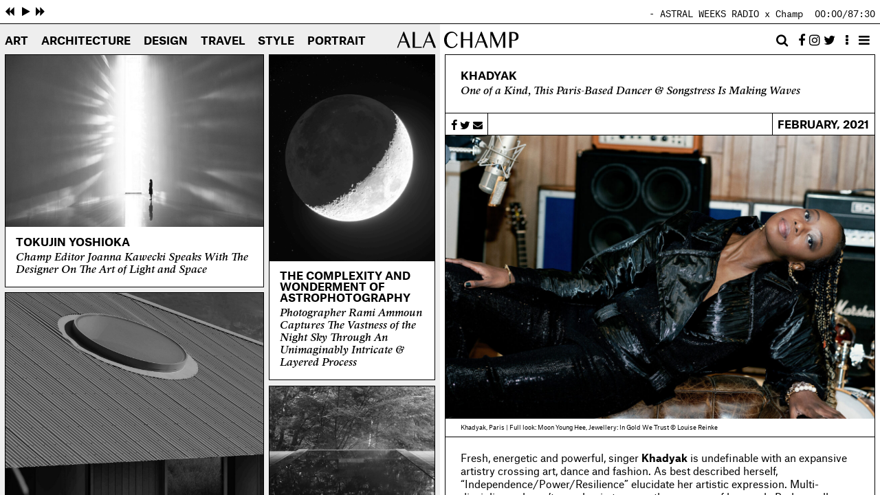

--- FILE ---
content_type: text/html; charset=UTF-8
request_url: https://champ-magazine.com/portrait-city-series/khadyak/
body_size: 13033
content:
<!doctype html>
<html lang="en-US">
  <head>
    <meta charset="UTF-8" />
    <title>   
              KHADYAK — Ala Champ
          </title>
    <meta name="description" content="Curiosity and investigations into creativity and cultural insight.">
    <link rel="icon" type="image/png" href="/wp-content/themes/champ-2/assets/dist/images/favicon.png">
    <meta http-equiv="Content-Type" content="text/html; charset=UTF-8" />
    <meta http-equiv="X-UA-Compatible" content="IE=edge">
    <meta name="viewport" content="width=device-width, initial-scale=1.0, maximum-scale=1.0, user-scalable=no">
    <meta property="og:image" content="https://champ-magazine.com/wp-content/uploads/2020/12/Khadyak-LR-N6-1280x0-c-default.jpg">
    <meta property="og:title" content="KHADYAK — Ala Champ">
    <meta property="og:description" content="One of a Kind, This Paris-Based Dancer & Songstress Is Making Waves">
    <meta property="og:url" content="https://champ-magazine.com/portrait-city-series/khadyak/">
    <meta property="og:site_name" content="Ala Champ">
    <meta property="og:type" content="article">
    <link rel="pingback" href="https://champ-magazine.com/xmlrpc.php" />
    <script src="https://use.fontawesome.com/4ab7defd4d.js"></script>
    <script>
      (function(i,s,o,g,r,a,m){i['GoogleAnalyticsObject']=r;i[r]=i[r]||function(){
        (i[r].q=i[r].q||[]).push(arguments)},i[r].l=1*new Date();a=s.createElement(o),
          m=s.getElementsByTagName(o)[0];a.async=1;a.src=g;m.parentNode.insertBefore(a,m)
        })(window,document,'script','https://www.google-analytics.com/analytics.js','ga');
      ga('create', 'UA-98825464-1', 'auto');
      ga('send', 'pageview');
    </script>
    <meta name='robots' content='max-image-preview:large' />
<link rel='dns-prefetch' href='//s.w.org' />
<link rel='stylesheet' id='main-style-min-css'  href='https://champ-magazine.com/wp-content/themes/champ-2/assets/dist/css/all.min.css?v=3' type='text/css' media='all' />
<link rel='stylesheet' id='wp-block-library-css'  href='https://champ-magazine.com/wp-includes/css/dist/block-library/style.min.css?ver=6.0.11' type='text/css' media='all' />
<style id='global-styles-inline-css' type='text/css'>
body{--wp--preset--color--black: #000000;--wp--preset--color--cyan-bluish-gray: #abb8c3;--wp--preset--color--white: #ffffff;--wp--preset--color--pale-pink: #f78da7;--wp--preset--color--vivid-red: #cf2e2e;--wp--preset--color--luminous-vivid-orange: #ff6900;--wp--preset--color--luminous-vivid-amber: #fcb900;--wp--preset--color--light-green-cyan: #7bdcb5;--wp--preset--color--vivid-green-cyan: #00d084;--wp--preset--color--pale-cyan-blue: #8ed1fc;--wp--preset--color--vivid-cyan-blue: #0693e3;--wp--preset--color--vivid-purple: #9b51e0;--wp--preset--gradient--vivid-cyan-blue-to-vivid-purple: linear-gradient(135deg,rgba(6,147,227,1) 0%,rgb(155,81,224) 100%);--wp--preset--gradient--light-green-cyan-to-vivid-green-cyan: linear-gradient(135deg,rgb(122,220,180) 0%,rgb(0,208,130) 100%);--wp--preset--gradient--luminous-vivid-amber-to-luminous-vivid-orange: linear-gradient(135deg,rgba(252,185,0,1) 0%,rgba(255,105,0,1) 100%);--wp--preset--gradient--luminous-vivid-orange-to-vivid-red: linear-gradient(135deg,rgba(255,105,0,1) 0%,rgb(207,46,46) 100%);--wp--preset--gradient--very-light-gray-to-cyan-bluish-gray: linear-gradient(135deg,rgb(238,238,238) 0%,rgb(169,184,195) 100%);--wp--preset--gradient--cool-to-warm-spectrum: linear-gradient(135deg,rgb(74,234,220) 0%,rgb(151,120,209) 20%,rgb(207,42,186) 40%,rgb(238,44,130) 60%,rgb(251,105,98) 80%,rgb(254,248,76) 100%);--wp--preset--gradient--blush-light-purple: linear-gradient(135deg,rgb(255,206,236) 0%,rgb(152,150,240) 100%);--wp--preset--gradient--blush-bordeaux: linear-gradient(135deg,rgb(254,205,165) 0%,rgb(254,45,45) 50%,rgb(107,0,62) 100%);--wp--preset--gradient--luminous-dusk: linear-gradient(135deg,rgb(255,203,112) 0%,rgb(199,81,192) 50%,rgb(65,88,208) 100%);--wp--preset--gradient--pale-ocean: linear-gradient(135deg,rgb(255,245,203) 0%,rgb(182,227,212) 50%,rgb(51,167,181) 100%);--wp--preset--gradient--electric-grass: linear-gradient(135deg,rgb(202,248,128) 0%,rgb(113,206,126) 100%);--wp--preset--gradient--midnight: linear-gradient(135deg,rgb(2,3,129) 0%,rgb(40,116,252) 100%);--wp--preset--duotone--dark-grayscale: url('#wp-duotone-dark-grayscale');--wp--preset--duotone--grayscale: url('#wp-duotone-grayscale');--wp--preset--duotone--purple-yellow: url('#wp-duotone-purple-yellow');--wp--preset--duotone--blue-red: url('#wp-duotone-blue-red');--wp--preset--duotone--midnight: url('#wp-duotone-midnight');--wp--preset--duotone--magenta-yellow: url('#wp-duotone-magenta-yellow');--wp--preset--duotone--purple-green: url('#wp-duotone-purple-green');--wp--preset--duotone--blue-orange: url('#wp-duotone-blue-orange');--wp--preset--font-size--small: 13px;--wp--preset--font-size--medium: 20px;--wp--preset--font-size--large: 36px;--wp--preset--font-size--x-large: 42px;}.has-black-color{color: var(--wp--preset--color--black) !important;}.has-cyan-bluish-gray-color{color: var(--wp--preset--color--cyan-bluish-gray) !important;}.has-white-color{color: var(--wp--preset--color--white) !important;}.has-pale-pink-color{color: var(--wp--preset--color--pale-pink) !important;}.has-vivid-red-color{color: var(--wp--preset--color--vivid-red) !important;}.has-luminous-vivid-orange-color{color: var(--wp--preset--color--luminous-vivid-orange) !important;}.has-luminous-vivid-amber-color{color: var(--wp--preset--color--luminous-vivid-amber) !important;}.has-light-green-cyan-color{color: var(--wp--preset--color--light-green-cyan) !important;}.has-vivid-green-cyan-color{color: var(--wp--preset--color--vivid-green-cyan) !important;}.has-pale-cyan-blue-color{color: var(--wp--preset--color--pale-cyan-blue) !important;}.has-vivid-cyan-blue-color{color: var(--wp--preset--color--vivid-cyan-blue) !important;}.has-vivid-purple-color{color: var(--wp--preset--color--vivid-purple) !important;}.has-black-background-color{background-color: var(--wp--preset--color--black) !important;}.has-cyan-bluish-gray-background-color{background-color: var(--wp--preset--color--cyan-bluish-gray) !important;}.has-white-background-color{background-color: var(--wp--preset--color--white) !important;}.has-pale-pink-background-color{background-color: var(--wp--preset--color--pale-pink) !important;}.has-vivid-red-background-color{background-color: var(--wp--preset--color--vivid-red) !important;}.has-luminous-vivid-orange-background-color{background-color: var(--wp--preset--color--luminous-vivid-orange) !important;}.has-luminous-vivid-amber-background-color{background-color: var(--wp--preset--color--luminous-vivid-amber) !important;}.has-light-green-cyan-background-color{background-color: var(--wp--preset--color--light-green-cyan) !important;}.has-vivid-green-cyan-background-color{background-color: var(--wp--preset--color--vivid-green-cyan) !important;}.has-pale-cyan-blue-background-color{background-color: var(--wp--preset--color--pale-cyan-blue) !important;}.has-vivid-cyan-blue-background-color{background-color: var(--wp--preset--color--vivid-cyan-blue) !important;}.has-vivid-purple-background-color{background-color: var(--wp--preset--color--vivid-purple) !important;}.has-black-border-color{border-color: var(--wp--preset--color--black) !important;}.has-cyan-bluish-gray-border-color{border-color: var(--wp--preset--color--cyan-bluish-gray) !important;}.has-white-border-color{border-color: var(--wp--preset--color--white) !important;}.has-pale-pink-border-color{border-color: var(--wp--preset--color--pale-pink) !important;}.has-vivid-red-border-color{border-color: var(--wp--preset--color--vivid-red) !important;}.has-luminous-vivid-orange-border-color{border-color: var(--wp--preset--color--luminous-vivid-orange) !important;}.has-luminous-vivid-amber-border-color{border-color: var(--wp--preset--color--luminous-vivid-amber) !important;}.has-light-green-cyan-border-color{border-color: var(--wp--preset--color--light-green-cyan) !important;}.has-vivid-green-cyan-border-color{border-color: var(--wp--preset--color--vivid-green-cyan) !important;}.has-pale-cyan-blue-border-color{border-color: var(--wp--preset--color--pale-cyan-blue) !important;}.has-vivid-cyan-blue-border-color{border-color: var(--wp--preset--color--vivid-cyan-blue) !important;}.has-vivid-purple-border-color{border-color: var(--wp--preset--color--vivid-purple) !important;}.has-vivid-cyan-blue-to-vivid-purple-gradient-background{background: var(--wp--preset--gradient--vivid-cyan-blue-to-vivid-purple) !important;}.has-light-green-cyan-to-vivid-green-cyan-gradient-background{background: var(--wp--preset--gradient--light-green-cyan-to-vivid-green-cyan) !important;}.has-luminous-vivid-amber-to-luminous-vivid-orange-gradient-background{background: var(--wp--preset--gradient--luminous-vivid-amber-to-luminous-vivid-orange) !important;}.has-luminous-vivid-orange-to-vivid-red-gradient-background{background: var(--wp--preset--gradient--luminous-vivid-orange-to-vivid-red) !important;}.has-very-light-gray-to-cyan-bluish-gray-gradient-background{background: var(--wp--preset--gradient--very-light-gray-to-cyan-bluish-gray) !important;}.has-cool-to-warm-spectrum-gradient-background{background: var(--wp--preset--gradient--cool-to-warm-spectrum) !important;}.has-blush-light-purple-gradient-background{background: var(--wp--preset--gradient--blush-light-purple) !important;}.has-blush-bordeaux-gradient-background{background: var(--wp--preset--gradient--blush-bordeaux) !important;}.has-luminous-dusk-gradient-background{background: var(--wp--preset--gradient--luminous-dusk) !important;}.has-pale-ocean-gradient-background{background: var(--wp--preset--gradient--pale-ocean) !important;}.has-electric-grass-gradient-background{background: var(--wp--preset--gradient--electric-grass) !important;}.has-midnight-gradient-background{background: var(--wp--preset--gradient--midnight) !important;}.has-small-font-size{font-size: var(--wp--preset--font-size--small) !important;}.has-medium-font-size{font-size: var(--wp--preset--font-size--medium) !important;}.has-large-font-size{font-size: var(--wp--preset--font-size--large) !important;}.has-x-large-font-size{font-size: var(--wp--preset--font-size--x-large) !important;}
</style>
<link rel="https://api.w.org/" href="https://champ-magazine.com/wp-json/" /><link rel="alternate" type="application/json" href="https://champ-magazine.com/wp-json/wp/v2/posts/14450" /><link rel="EditURI" type="application/rsd+xml" title="RSD" href="https://champ-magazine.com/xmlrpc.php?rsd" />
<link rel="wlwmanifest" type="application/wlwmanifest+xml" href="https://champ-magazine.com/wp-includes/wlwmanifest.xml" /> 
<meta name="generator" content="WordPress 6.0.11" />
<link rel="canonical" href="https://champ-magazine.com/portrait-city-series/khadyak/" />
<link rel='shortlink' href='https://champ-magazine.com/?p=14450' />
<link rel="alternate" type="application/json+oembed" href="https://champ-magazine.com/wp-json/oembed/1.0/embed?url=https%3A%2F%2Fchamp-magazine.com%2Fportrait-city-series%2Fkhadyak%2F" />
<link rel="alternate" type="text/xml+oembed" href="https://champ-magazine.com/wp-json/oembed/1.0/embed?url=https%3A%2F%2Fchamp-magazine.com%2Fportrait-city-series%2Fkhadyak%2F&#038;format=xml" />

  </head>

  <body class="post-template-default single single-post postid-14450 single-format-standard">
        <header>
  <nav>
    <ul>
              <li class=" menu-item menu-item-type-taxonomy menu-item-object-category menu-item-10"><a data-load="left" href="https://champ-magazine.com/art/">Art</a>
                  </li>
              <li class=" menu-item menu-item-type-taxonomy menu-item-object-category menu-item-9"><a data-load="left" href="https://champ-magazine.com/architecture/">Architecture</a>
                  </li>
              <li class=" menu-item menu-item-type-taxonomy menu-item-object-category menu-item-11"><a data-load="left" href="https://champ-magazine.com/design/">Design</a>
                  </li>
              <li class=" menu-item menu-item-type-taxonomy menu-item-object-category current-post-ancestor current-menu-parent current-post-parent menu-item-12"><a data-load="left" href="https://champ-magazine.com/travel/">Travel</a>
                  </li>
              <li class=" menu-item menu-item-type-taxonomy menu-item-object-category menu-item-9419"><a data-load="left" href="https://champ-magazine.com/style/">Style</a>
                  </li>
              <li class=" menu-item menu-item-type-taxonomy menu-item-object-category current-post-ancestor current-menu-parent current-post-parent menu-item-1016"><a data-load="left" href="https://champ-magazine.com/portrait-city-series/">Portrait</a>
                  </li>
          </ul>
  </nav>
  <a class="logo-link" data-load="both" href="https://champ-magazine.com" data-href2="https://champ-magazine.com">
    <img class="logo-left" src="https://champ-magazine.com/wp-content/themes/champ-2/assets/dist/images/logo-left.svg" alt="Ala">
    <img class="logo-right" src="https://champ-magazine.com/wp-content/themes/champ-2/assets/dist/images/logo-right.svg" alt="Champ">
  </a>
  <div class="extra">
    <form class="search-form" method="get" action="https://champ-magazine.com">
      <input class="search-input" type="text" value="" name="s">
      <input type="hidden" name="post_type" value="post" />
      <i class="fa fa-search search-button" aria-hidden="true"></i>
    </form>
    &nbsp;
    <!--<i class="fa fa-envelope-o" aria-hidden="true"></i>-->
    <a target="_blank" href="https://www.facebook.com/champmagazine/">
      <i class="fa fa-facebook" aria-hidden="true"></i>
    </a>
    <a target="_blank" href="https://www.instagram.com/champ_magazine/">
      <i class="fa fa-instagram" aria-hidden="true"></i>
    </a>
    <a target="_blank" href="https://twitter.com/champ_magazine">
      <i class="fa fa-twitter" aria-hidden="true"></i>
    </a>
    <a data-load="left" href="https://champ-magazine.com">
      <i class="fa fa-ellipsis-v show-index" aria-hidden="true"></i>
    </a>
    <div class="extra-menu-button-wrapper">
      <i class="fa fa-bars extra-menu-button" aria-hidden="true"></i>
      <i class="fa fa-times extra-menu-button-close" aria-hidden="true"></i>
    </div>
  </div>
</header>

    <div class="audio">
  <div class="tracks">
    <audio class="player" src=""></audio>
    <ul>
          <li data-id="26356" data-url="https://champ-magazine.com/wp-content/uploads/2024/07/ASTRAL-WEEKS-x-CHAMP-CHAMPION-SOUNDS-MIX-7.mp3" data-author="" data-title="ASTRAL WEEKS RADIO x Champ [GUEST MIX #7 CHAMPION SOUNDS] "></li>
          <li data-id="377" data-url="https://champ-magazine.com/wp-content/uploads/2017/06/CKTRL-Champ-Mix.mp3" data-author="CKTRL" data-title="CKTRL X CHAMP [GUEST MIX #1 CHAMPION SOUNDS] - "></li>
          <li data-id="19142" data-url="https://champ-magazine.com/wp-content/uploads/2022/05/ATLAS-by-côteciel-x-ORBE-Studio-London-based-designer-Jobe-Burns-ORBE-Studio-in-conversation-with-Monique-Kawecki-Champ-Editor-in-Chief.mp3" data-author="" data-title="ATLAS by côte&ciel x ORBE Studio | London-based designer Jobe Burns (ORBE Studio) in conversation with Monique Kawecki (Champ Editor in Chief) "></li>
          <li data-id="17298" data-url="https://champ-magazine.com/wp-content/uploads/2021/12/WET-OUT-HERE-BY-BEEN-TRILL.mp3" data-author="" data-title="Tribute™ To Virgil Abloh  ---------------- WET OUT HERE | BEEN TRILL | 2013 | STUSSY WORLDWIDE TOUR "></li>
          <li data-id="14111" data-url="https://champ-magazine.com/wp-content/uploads/2020/10/champmix-1.mp3" data-author="" data-title="A.M.E. | KOKOMIYAGI X CHAMP [GUEST MIX #0.1 CHAMPION SOUNDS] "></li>
          <li data-id="10703" data-url="https://champ-magazine.com/wp-content/uploads/2019/09/NEW-FOUND-FORM-X-CHAMP-GUEST-MIX-6-CHAMPION-SOUNDS.mp3" data-author="" data-title="NEW FOUND FORM X CHAMP [GUEST MIX #6 CHAMPION SOUNDS] "></li>
          <li data-id="9637" data-url="https://champ-magazine.com/wp-content/uploads/2019/08/Troublemakers-QA-ICA-London-12th-May-2016.mp3" data-author="" data-title="TROUBLEMAKERS: THE STORY OF LAND ART Q&A WITH DIRECTOR JAMES CRUMP AND STEFAN KÁLMAR AT THE ICA LONDON "></li>
          <li data-id="7952" data-url="https://champ-magazine.com/wp-content/uploads/2019/05/Alex-Rita-presents-Nicholas-Daley-Red-Clay-AW18-MIX-w-Vinyl-Factory.mp3" data-author="" data-title="TOUCHING BASS' ALEX RITA x NICHOLAS DALEY RED CLAY MIX "></li>
          <li data-id="7813" data-url="https://champ-magazine.com/wp-content/uploads/2019/03/Midnight-Marauders-170319mp3.mp3" data-author="" data-title="NTS MIDNIGHT MARAUDERS [MARSHMELLO] FEAT ILL CAMILLE & DAMANI NKOSI "></li>
          <li data-id="6035" data-url="https://champ-magazine.com/wp-content/uploads/2018/09/Mix-for-Champ-Magazine-Ver.-02.mp3" data-author="" data-title="PLEASURE x WILDLIFE ARCHIVE X CHAMP [GUEST MIX #5 CHAMPION SOUNDS] "></li>
          <li data-id="5940" data-url="https://champ-magazine.com/wp-content/uploads/2018/09/champ-mix-3-2.mp3" data-author="" data-title="ENDGAME X CHAMP [GUEST MIX #4 CHAMPION SOUNDS] - "></li>
          <li data-id="5414" data-url="https://champ-magazine.com/wp-content/uploads/2018/08/CHAMP-MIX.mp3" data-author="" data-title="FUNK BAST*RD DARKER THAN WAX X CHAMP [GUEST MIX #3 CHAMPION SOUNDS] - "></li>
          <li data-id="5116" data-url="https://champ-magazine.com/wp-content/uploads/2018/07/A-La-Champ-Mix.mp3" data-author="" data-title="WOODGRAIN X CHAMP [GUEST MIX #2 CHAMPION SOUNDS] - "></li>
        </ul>
  </div>
  <div class="backward">
    <i class="fa fa-backward" aria-hidden="true"></i>
  </div>
  <div class="play play-pause">
    <i class="fa fa-play" aria-hidden="true"></i>
  </div>
  <div class="pause play-pause">
    <i class="fa fa-pause" aria-hidden="true"></i>
  </div>
  <div class="forward">
    <i class="fa fa-forward" aria-hidden="true"></i>
  </div>
  <marquee></marquee>
  <div class="time"><span class="current-time">00:00</span>/<span class="duration"></span></div>
  <div class="scrubber">
    <div class="percent"></div> 
  </div>
</div>
    <div class="panes-main">
      <div class="pane-left">
          <div class="featured" data-title="Ala Champ">
            <div class="item" data-id="1826">
        <a data-load="right" href="https://champ-magazine.com/art/tokujin-yoshioka/">
          <img loading="lazy" src="https://champ-magazine.com/wp-content/uploads/2017/09/2013_Rainbow_Church_04-1280x0-c-default.jpg" alt="" data-width="2000" data-height="1333">
          <hgroup>
            <h1>Tokujin Yoshioka</h1>
            <h2>Champ Editor Joanna Kawecki Speaks With The Designer On The Art of Light and Space</h2>
          </hgroup>
        </a>
      </div>
                <div class="item" data-id="28306">
        <a data-load="right" href="https://champ-magazine.com/architecture/openfield-house-keshaw-mcarthur/">
          <img loading="lazy" src="https://champ-magazine.com/wp-content/uploads/2025/05/Openfield-House-January-2025-Biddi-Rowley-7631-1-1-scaled-1280x0-c-default.jpg" alt="" data-width="1978" data-height="2560">
          <hgroup>
            <h1>OPENFIELD HOUSE BY KESHAW MCARTHUR</h1>
            <h2>The New Zealand-based Architectural Duo Have Designed A Home In Deep Dialogue With Its Surrounding Landscape</h2>
          </hgroup>
        </a>
      </div>
                <div class="item" data-id="28746">
        <a data-load="right" href="https://champ-magazine.com/art/photographer-series-naoki-ishikawa/">
          <img loading="lazy" src="https://champ-magazine.com/wp-content/uploads/2025/06/k2_sgk_103_L-1280x0-c-default.jpg" alt="" data-width="1600" data-height="1296">
          <hgroup>
            <h1>PHOTOGRAPHER SERIES: NAOKI ISHIKAWA</h1>
            <h2>We Speak With The Prolific Photographer - The Only Photographer In The World To Have Summited All 14 Of The World’s Highest 8,000m+ Peaks</h2>
          </hgroup>
        </a>
      </div>
                <div class="item" data-id="28324">
        <a data-load="right" href="https://champ-magazine.com/architecture/house-w-in-nakafurano/">
          <img loading="lazy" src="https://champ-magazine.com/wp-content/uploads/2025/05/FBA_SGR_250101_L1004165_-1-1280x0-c-default.jpg" alt="" data-width="2400" data-height="2400">
          <hgroup>
            <h1>HOUSE W IN NAKAFURANO</h1>
            <h2>In Hokkaido, A Zero Energy House Designed For Harsh Winters & Beautiful Summers</h2>
          </hgroup>
        </a>
      </div>
                <div class="item" data-id="28337">
        <a data-load="right" href="https://champ-magazine.com/design/george-nakashima-crafted-with-soul/">
          <img loading="lazy" src="https://champ-magazine.com/wp-content/uploads/2025/05/231122_NAKASHIMA_02-1-1280x0-c-default.jpg" alt="" data-width="2048" data-height="1593">
          <hgroup>
            <h1>George Nakashima: Crafted With Soul</h1>
            <h2>We Visit The Late Designer-Craftsman's New Hope Studio Led By Daughter Mira Nakashima </h2>
          </hgroup>
        </a>
      </div>
                <div class="item" data-id="28206">
        <a data-load="right" href="https://champ-magazine.com/architecture/pyramid-hut-igarchitects/">
          <img loading="lazy" src="https://champ-magazine.com/wp-content/uploads/2025/03/pyramid-hut-igarchitects_7-1-1280x0-c-default.jpg" alt="" data-width="1333" data-height="1000">
          <hgroup>
            <h1>PYRAMID HUT</h1>
            <h2>In Okinawa, A New Modern Concrete Vernacular By IGArchitects </h2>
          </hgroup>
        </a>
      </div>
                <div class="item" data-id="27629">
        <a data-load="right" href="https://champ-magazine.com/travel/australia/adelaide/naiko-retreat/">
          <img loading="lazy" src="https://champ-magazine.com/wp-content/uploads/2025/03/ChampMagazine_NaikoRetreat_PhotographyChampCreative_LowRes_34-1280x0-c-default.jpg" alt="" data-width="2556" data-height="1426">
          <hgroup>
            <h1>NAIKO RETREAT</h1>
            <h2>In a Private, Secluded Cove with Oceanfront Views, Find An Architectural Gem</h2>
          </hgroup>
        </a>
      </div>
                <div class="item" data-id="27300">
        <a data-load="right" href="https://champ-magazine.com/architecture/kengo-kuma-bamboo-gate/">
          <img loading="lazy" src="https://champ-magazine.com/wp-content/uploads/2024/11/A14-2-KKAA-Mabi-AlaChampMagazine-scaled-1280x0-c-default.jpg" alt="" data-width="2560" data-height="1247">
          <hgroup>
            <h1>KENGO KUMA&#8217;S &#8216;BAMBOO GATE&#8217;</h1>
            <h2>We Speak with The Project's Lead Architect On The New Community Centre Clad In Bamboo</h2>
          </hgroup>
        </a>
      </div>
                <div class="item" data-id="27246">
        <a data-load="right" href="https://champ-magazine.com/art/isamu-noguchi-play-equipment/">
          <img loading="lazy" src="https://champ-magazine.com/wp-content/uploads/2024/11/IsamuNoguchi_SlideMantra-1280x0-c-default.jpg" alt="" data-width="2053" data-height="2053">
          <hgroup>
            <h1>Isamu Noguchi: Play Equipment</h1>
            <h2>Artistic Imaginative Playscapes as Sculpture </h2>
          </hgroup>
        </a>
      </div>
                <div class="item" data-id="15372">
        <a data-load="right" href="https://champ-magazine.com/travel/japan/niigata/satoyama-jujo/">
          <img loading="lazy" src="https://champ-magazine.com/wp-content/uploads/2021/05/KEI_4755-1280x0-c-default.jpg" alt="" data-width="5184" data-height="3456">
          <hgroup>
            <h1>SATOYAMA JUJO</h1>
            <h2>Architecture, Design & Mountain-Foraged Dining In Japan’s Deep Countryside </h2>
          </hgroup>
        </a>
      </div>
                <div class="item" data-id="26481">
        <a data-load="right" href="https://champ-magazine.com/architecture/mad-architects-zgc-international-innovation-center/">
          <img loading="lazy" src="https://champ-magazine.com/wp-content/uploads/2024/07/zgc-international-innovation-center-mad-architects_3-2-6-1280x0-c-default.jpg" alt="" data-width="2000" data-height="1333">
          <hgroup>
            <h1>ZGC International Innovation Center</h1>
            <h2>MAD Architects' Ma Yansong Crafts A Biophilic, Floating Form In Beijing</h2>
          </hgroup>
        </a>
      </div>
                <div class="item" data-id="26329">
        <a data-load="right" href="https://champ-magazine.com/architecture/shigenori-uoya/">
          <img loading="lazy" src="https://champ-magazine.com/wp-content/uploads/2024/06/03_court-from-ondol-2-1280x0-c-default.jpg" alt="" data-width="800" data-height="537">
          <hgroup>
            <h1>SHIGENORI UOYA</h1>
            <h2>Guiding The Evolution of Japanese Architecture</h2>
          </hgroup>
        </a>
      </div>
                <div class="item" data-id="9529">
        <a data-load="right" href="https://champ-magazine.com/art/roden-crater/">
          <img loading="lazy" src="https://champ-magazine.com/wp-content/uploads/2019/08/fh_crater_outside_1-1280x0-c-default.jpg" alt="" data-width="3533" data-height="1676">
          <hgroup>
            <h1>Roden Crater</h1>
            <h2>James Turrell’s Ambitious Project Set In An Extinct Volcano Crater In The Painted Desert</h2>
          </hgroup>
        </a>
      </div>
                <div class="item" data-id="25593">
        <a data-load="right" href="https://champ-magazine.com/travel/china/zaishui-art-museum/">
          <img loading="lazy" src="https://champ-magazine.com/wp-content/uploads/2024/02/ZaishuiArtMuseum_creditJunyaIshigamiAssociates-3-scaled-1280x0-c-default.jpg" alt="" data-width="2560" data-height="895">
          <hgroup>
            <h1>Harmonising Our Built Environment With Nature</h1>
            <h2>Japanese Architect Junya Ishigami Defies Convention Again With A Kilometre-Long Structure Embedded Into Water</h2>
          </hgroup>
        </a>
      </div>
                <div class="item" data-id="25182">
        <a data-load="right" href="https://champ-magazine.com/art/teamlab-borderless-azabudaihills/">
          <img loading="lazy" src="https://champ-magazine.com/wp-content/uploads/2023/11/01-Main_Bubble-Universe_White_01-scaled-1280x0-c-default.jpg" alt="" data-width="2560" data-height="1440">
          <hgroup>
            <h1>Expanding Our Presence Within The Universe</h1>
            <h2>teamLab's Takashi Kudo On The Digital Art Collective's Latest Immersive Works </h2>
          </hgroup>
        </a>
      </div>
                <div class="item" data-id="23085">
        <a data-load="right" href="https://champ-magazine.com/travel/italy/milan/seasonal-and-sustainable-fine-dining/">
          <img loading="lazy" src="https://champ-magazine.com/wp-content/uploads/2023/05/Champ_HORTO_LowRes_7-1280x0-c-default.jpg" alt="" data-width="1800" data-height="1436">
          <hgroup>
            <h1>Seasonal and Sustainable Fine Dining</h1>
            <h2>An Ethical Philosophy Guides This Central Milan Rooftop Restaurant </h2>
          </hgroup>
        </a>
      </div>
                                                                                                                                                                                                                                                                                                                                                                                                                                                                                                                                                                                                                          <div class="subscribe-wrapper">
    <div class="subscribe">
      <form class="mailchimp" action="//champ-magazine.us16.list-manage.com/subscribe/post?u=56cc66bf6c03fc0b63fb61982&amp;id=a5d40ea98e" method="post">
        <input type="email" name="EMAIL" placeholder="Email">
        <input type="submit" value="Subscribe">
      </form>
    </div>
  </div>
</div>
<div class="side">
            <div data-id="17317">
        <a data-load="right" href="https://champ-magazine.com/design/the-complexity-and-wonderment-of-astrophotography/">
          <img loading="lazy" src="https://champ-magazine.com/wp-content/uploads/2021/12/RamiAmmoun_CHAMP_300kb_008-1280x0-c-default.jpg" alt="" data-width="2741" data-height="3427">
          <hgroup>
            <h1>The Complexity and Wonderment of Astrophotography</h1>
            <h2>Photographer Rami Ammoun Captures The Vastness of the Night Sky Through An Unimaginably Intricate & Layered Process</h2>
          </hgroup>
        </a>
      </div>
                <div data-id="29369">
        <a data-load="right" href="https://champ-magazine.com/travel/japan/nagano/within-the-deep-mountains-of-matsumoto/">
          <img loading="lazy" src="https://champ-magazine.com/wp-content/uploads/2025/10/TobiraMyojinkan_ChampTravel_12-1280x0-c-default.jpg" alt="" data-width="1661" data-height="1107">
          <hgroup>
            <h1>Within The Deep Mountains Of Matsumoto</h1>
            <h2>A Hot Spring Inn Nestled Within The Spectacular Yatsugatake Quasi-National Park</h2>
          </hgroup>
        </a>
      </div>
                <div data-id="27786">
        <a data-load="right" href="https://champ-magazine.com/travel/japan/kyoto/a-living-museum-highlighting-the-spirit-of-mingei/">
          <img loading="lazy" src="https://champ-magazine.com/wp-content/uploads/2025/02/Kawai-Kanjiros-House-1280x0-c-default.jpg" alt="" data-width="1074" data-height="644">
          <hgroup>
            <h1>A Living Museum, The Spirit of Mingei</h1>
            <h2>Step Inside The Late Potter Kawai Kanjirō's House </h2>
          </hgroup>
        </a>
      </div>
                <div data-id="29433">
        <a data-load="right" href="https://champ-magazine.com/travel/japan/ishikawa/yamanaka-onsen-retreat/">
          <img loading="lazy" src="https://champ-magazine.com/wp-content/uploads/2025/10/YamanakaOnsen_Retreat_2025_10-1280x0-c-default.jpg" alt="" data-width="917" data-height="1376">
          <hgroup>
            <h1>Hospitality Embedded With Community</h1>
            <h2>A Retreat in Yamanaka Onsen Crafted by Mokkei & Hanamurasaki</h2>
          </hgroup>
        </a>
      </div>
                <div data-id="29357">
        <a data-load="right" href="https://champ-magazine.com/architecture/kioi-seido/">
          <img loading="lazy" src="https://champ-magazine.com/wp-content/uploads/2025/09/Kioi-Seido-Ala-Champ-Magazine-2-1280x0-c-default.jpg" alt="" data-width="1184" data-height="1776">
          <hgroup>
            <h1>KIOI SEIDO</h1>
            <h2>A 'Modern Pantheon' In The Heart of Tokyo</h2>
          </hgroup>
        </a>
      </div>
                <div data-id="28684">
        <a data-load="right" href="https://champ-magazine.com/architecture/house-in-tsuruoka/">
          <img loading="lazy" src="https://champ-magazine.com/wp-content/uploads/2025/06/nakayama-HouseinTsuruoka-001-1500x1000-2-1280x0-c-default.jpg" alt="" data-width="1500" data-height="1000">
          <hgroup>
            <h1>HOUSE IN TSURUOKA</h1>
            <h2>Nakayama Architects Design A Residence In Consideration of the Region’s Distinctive Sea Breezes</h2>
          </hgroup>
        </a>
      </div>
                <div data-id="28932">
        <a data-load="right" href="https://champ-magazine.com/travel/japan/osaka/four-seasons-hotel-osaka/">
          <img loading="lazy" src="https://champ-magazine.com/wp-content/uploads/2025/07/OSK_035-gensui-1280x0-c-default.jpg" alt="" data-width="1920" data-height="1280">
          <hgroup>
            <h1>Redefining Luxury At Four Seasons Osaka</h1>
            <h2>The Distinctive Interiors Were Led by SIMPLICITY, CURIOSITY & SPIN</h2>
          </hgroup>
        </a>
      </div>
                <div data-id="28959">
        <a data-load="right" href="https://champ-magazine.com/travel/japan/osaka/patina-osaka/">
          <img loading="lazy" src="https://champ-magazine.com/wp-content/uploads/2025/07/Patina_Osaka_9-web-1280x0-c-default.jpg" alt="" data-width="1600" data-height="1200">
          <hgroup>
            <h1>Unbeatable Views Of Osaka Castle</h1>
            <h2>Patina Osaka Nurtures The Mind & Soul With Progressive Programming & Stellar Design</h2>
          </hgroup>
        </a>
      </div>
                <div data-id="28803">
        <a data-load="right" href="https://champ-magazine.com/travel/japan/fukudaya/">
          <img loading="lazy" src="https://champ-magazine.com/wp-content/uploads/2025/07/Fukudaya_guestroom01-1-scaled-1280x0-c-default.jpg" alt="" data-width="2560" data-height="1707">
          <hgroup>
            <h1>A Private Lakeside Inn That Encapsulates The Passage of Time</h1>
            <h2>In Shiga, Discover Fukudaya, An Architectural and Gastronomic Wonder</h2>
          </hgroup>
        </a>
      </div>
                <div data-id="28456">
        <a data-load="right" href="https://champ-magazine.com/travel/australia/new-south-wales/mountain-top-nimbin/">
          <img loading="lazy" src="https://champ-magazine.com/wp-content/uploads/2025/08/NimbinFarmhouse_Retreat_ChampMagazine_PhotographyFlorianGroehn_30-1280x0-c-default.jpg" alt="" data-width="958" data-height="1430">
          <hgroup>
            <h1>Mountain Top Nimbin</h1>
            <h2>Find Slow Living at this Low-Tox, Off-grid Farmhouse Retreat in the Lush Hinterland of New South Wales</h2>
          </hgroup>
        </a>
      </div>
                <div data-id="27650">
        <a data-load="right" href="https://champ-magazine.com/design/jon-goulder/">
          <img loading="lazy" src="https://champ-magazine.com/wp-content/uploads/2025/06/JonGoulder_ChampMagazine_JDVK_LowRes_3-1280x0-c-default.jpg" alt="" data-width="1026" data-height="1432">
          <hgroup>
            <h1>Jon Goulder</h1>
            <h2>Australian Craftsmanship at its Finest by this Designer-Maker </h2>
          </hgroup>
        </a>
      </div>
                <div data-id="28242">
        <a data-load="right" href="https://champ-magazine.com/travel/mexico/brandilera-house-manuel-cervantes-estudio/">
          <img loading="lazy" src="https://champ-magazine.com/wp-content/uploads/2025/04/brandilera-house-18-1280x0-c-default.jpg" alt="" data-width="1400" data-height="933">
          <hgroup>
            <h1>Brandílera House</h1>
            <h2>A Luxury Resort Interwoven Within The Site Flora & Topography</h2>
          </hgroup>
        </a>
      </div>
                <div data-id="28454">
        <a data-load="right" href="https://champ-magazine.com/design/judd-foundation/">
          <img loading="lazy" src="https://champ-magazine.com/wp-content/uploads/2025/05/241001_JUDD_CHAMP_AFJ_13-1280x0-c-default.jpg" alt="" data-width="2048" data-height="1593">
          <hgroup>
            <h1>Judd Foundation</h1>
            <h2>A Living Framework Where Art, Architecture and Life Are Deeply Interconnected</h2>
          </hgroup>
        </a>
      </div>
                <div data-id="27397">
        <a data-load="right" href="https://champ-magazine.com/architecture/ibuku/">
          <img loading="lazy" src="https://champ-magazine.com/wp-content/uploads/2024/12/Ibuku-Alchemy-Hr29-3-by-Iker-Zuniga-Alonso-1-1280x0-c-default.jpg" alt="" data-width="1365" data-height="2048">
          <hgroup>
            <h1>IBUKU</h1>
            <h2>With Speak With Founder Elora Hardy, Constructing An Unrestrained World With Bamboo </h2>
          </hgroup>
        </a>
      </div>
                <div data-id="26010">
        <a data-load="right" href="https://champ-magazine.com/style/artisanal-and-authentic/">
          <img loading="lazy" src="https://champ-magazine.com/wp-content/uploads/2025/05/LaurenManoogian_PhotographyChampCreative_LowRes_1_COVER-1280x0-c-default.jpg" alt="" data-width="950" data-height="706">
          <hgroup>
            <h1>Artisanal and Authentic</h1>
            <h2> Lauren Manoogian Opens Her Flagship Tranquil Space in NYC</h2>
          </hgroup>
        </a>
      </div>
                <div data-id="28240">
        <a data-load="right" href="https://champ-magazine.com/art/culinary/tokito-x-noto-peninsula/">
          <img loading="lazy" src="https://champ-magazine.com/wp-content/uploads/2025/04/Tokito_Noto_ChefsPortrait_ChampCreative_2025-2-scaled-1280x0-c-default.jpg" alt="" data-width="2560" data-height="1707">
          <hgroup>
            <h1>TOKITO X NOTO PENINSULA</h1>
            <h2>The Future of Noto — Connecting Through the Power of Food</h2>
          </hgroup>
        </a>
      </div>
                                                                                                                                                                                                                                                                                                                                                                                                                                                                                                                                                                                                                                                                                                                                                                                                                                                                                                                                                                                                                                                                                                                                                                                                                                                                                                                                                                                                                                                                                                                  </div>
      </div>

      <div class="rail-main"></div>

      <div class="pane-right">
        <article>
            <div id="single" data-id="14450" data-title="KHADYAK — Ala Champ" data-next-post="https://champ-magazine.com/travel/united-kingdom/london/htown/">
  <hgroup>
    <h1>KHADYAK</h1>
    <h2>One of a Kind, This Paris-Based Dancer & Songstress Is Making Waves</h2>
      </hgroup>
  <div class="content">
    <div class="meta">
      <div class="share">
        <a target="_blank" href="https://www.facebook.com/sharer/sharer.php?u=https://champ-magazine.com/portrait-city-series/khadyak/">
          <i class="fa fa-facebook" aria-hidden="true"></i>
        </a>
        <a target="_blank" href="http://twitter.com/share?text=KHADYAK&url=https://champ-magazine.com/portrait-city-series/khadyak/">
          <i class="fa fa-twitter" aria-hidden="true"></i>
        </a>
        <a target="_blank" href="mailto:?body=https://champ-magazine.com/portrait-city-series/khadyak/&subject=KHADYAK">
          <i class="fa fa-envelope" aria-hidden="true"></i>
        </a>
      </div>
      <div class="views">
        <!--<i class="fa fa-eye" aria-hidden="true"></i>
        6730-->
      </div>
      <div class="date">
        February, 2021
      </div>
    </div>
                    <div class="image">
        <img loading="lazy" src="https://champ-magazine.com/wp-content/uploads/2020/12/Khadyak-LR-N6-1280x0-c-default.jpg" alt="">
                  <div class="caption">Khadyak, Paris | Full look: Moon Young Hee, Jewellery: In Gold We Trust © Louise Reinke</div>
              </div>
                                            <div class="text"><p>Fresh, energetic and powerful, singer <b>Khadyak</b> is undefinable with an expansive artistry crossing art, dance and fashion. As best described herself, “Independence/Power/Resilience” elucidate her artistic expression. Multi-disciplinary doesn’t even begin to cover the expanse of her work. Perhaps all-encompassing <i>artiste, with a forte in movement </i>barely<i> </i>comes close. Khadyak is a force to be reckoned with. When the likes of Jean-Paul Goude, Sebastian, Sam Tiba and Sylvere recognise her undeniable talent and energy, you know that an incomparable artist is brewing from a sheer force of determination and ability. Her vibrant and punchy first <a href="https://orcd.co/khadyakep/">EP</a> <a href="https://youtu.be/QG0Rm1ZETB0">Rise and Walk</a> easily raises your heartbeat and elevates your mood, it’s raw yet electro-pop essence coming straight from the underground French club scene and heavily inspired by Asia — almost a second home where her connection with local creatives has created a new sound from its amalgamation. Most recently, she appeared in <a href="https://youtu.be/TsqQiulinVc">Sebastian movement</a> directed by Arnaud Deroudilhe as the main protagonist, her grace and experimental movements.</p>
<p>We caught up with <strong>Khadyak</strong> to find out more about what drives her creative energy, the meaning behind her lyrics, to delving into her Paris and Asia-based collaborators, and detailing what the future holds.<span class="Apple-converted-space"> Shot on location in Paris at the famed <a href="https://www.instagram.com/motorbass/?hl=en">Motorbass</a> studio, the Qg of French Electronic Producers Phillipe Zdar, Ed Banger, Cassius, Daft Punk and Pheonix to name a few.</span></p>
<p>Most curiously, she habitually starts her day by drinking water. The reason has more of a connective depth than expected, she explains: “I discovered that my family name has both a Senegalese and Chinese meaning. In Chinese, it means <i>‘to increase by pouring water’, </i>so I feel I have a special relationship with my water. I love to read and write, and then I connect with my body either with a stretch, yoga or working out.”</p>
<p><strong>Movement is a big part of your character, and you embed it into your modelling, dancing, acting, music. How does the art of movement influence your life and work?</strong></p>
<p>“It’s my way to express my emotion, I think I started dancing because I didn’t know how to talk to others. Years ago I noticed that actually I was a better dancer when I was sad or angry. Movement is my tool to transmute any bad emotions, and also to create a higher expression of myself. It is the connection to everything. I know it helps me to create a better life for myself, I always knew that.”<span class="Apple-converted-space"> </span></p>
<p><strong>Your songs relay a sense of confidence and strength. Tell us about some of the meanings behind your lyrics.</strong></p>
<p>I called my EP Rise And Walk after the psalm of John 5:8, “Get up! Pick up your mat and walk”. I’m not even Christian but I love the power in this. I’ve overcome so many things that I could write a book about it. I wanted to create songs which motivate me, that help me wake up in the morning to flow with life with passion and ease. I though it might help other people as well. Those songs are my testimony and truth that I have existed in this world, and I think reflect 2020 perfectly! Getting motivated in a crumbling world.</p>
</div>
                                                    <div class="image">
        <img loading="lazy" src="https://champ-magazine.com/wp-content/uploads/2020/12/Khadyak-LR-N2-1280x0-c-default.jpg" alt="">
                  <div class="caption">Khadyak, Paris | Full look: Miko Miko, Jewellery: In Gold We Trust © Louise Reinke</div>
              </div>
                                            <div class="text"><p><strong>How do you select your collaborators to work with?<br />
</strong><br />
All of my collaborators are friends and artist that admire , I need to work with people that i know that they gonna do their best. For example, my graphic designer Killian Loddo whom I’ve known from years ago. He was the only guy who has to do my cover. Because he’s ahead of his time. For production, I love to work with producers who are amazing DJ’s, they’re special, thats why I’m grateful to have worked with Sam Tiba and Sylvere.</p>
<p>It was also fantastic to work with Jean-Paul Goude. The level of mastery of his craft was so interesting for me to see and witness. Everyday of rehearsal and shooting is a pure pleasure because everything is controlled, so you can enjoy the moment. He knows what he wants and is going to do everything to have it. I like to work like that.</p>
</div>
                                                            <div class="double">
        <div class="image">
          <img loading="lazy" src="https://champ-magazine.com/wp-content/uploads/2020/12/Khadyak-LR-SF2-1280x0-c-default.jpg" alt="">
                      <div class="caption">Khadyak, Paris | Full look: Sia Arnika, Jewellery: In Gold We Trust © Louise Reinke</div>
                  </div>
        <div class="image">
          <img loading="lazy" src="https://champ-magazine.com/wp-content/uploads/2020/12/Khadyak-LR-N3-1280x0-c-default.jpg" alt="">
                      <div class="caption">Khadyak, Paris | Full look: Sia Arnika, Jewellery: In Gold We Trust © Louise Reinke</div>
                  </div>
      </div>
                                    <div class="text"><p><strong>What other musicians / artists / creators/ designers heavily inspire you?<br />
</strong><br />
Ghetto Gastro, I met Chef P in Tokyo (through you!), teaching the worldwide community to take back the power on nutrition is so brilliant. They are 100% right: Food Is A Weapon. Also Mykki Blanco, I love how he is in service for others, I love him for telling his truth no matter what. Yoon Ahn from AMBUSH is my favourite style icon forever. With the actual context I like people who take care of the inside self and mental health.</p>
<p>When I was working for Hermès in Shanghai, I wanted to discover the underground clubbing life of Shanghai, Seoul and Tokyo, so I spent three months riding in Asia by myself, meeting inspiring creatives and new friends. Life is so magical when you wanted to be, I was trying to reach out someone from Yeti out, and the day of the show Tom and Arthur were DJing, I don’t believe it was fate. They made me discover the club <em>All</em>, which I think has since closed, so I was happy I had the chance to discover the underground Chinese scene, it was very interesting and exalting. Same in Seoul I went to <em>Cakeshop</em> and met Ligrye, who is an amazing photographer and curator of <em>Shadeseoul</em> — the best all-inclusive space and party in Seoul.</p>
<p><strong>Please tell us more about your connection / time in Asia.</strong></p>
<p>Nevin and ligrye invited me to celebrate Shade seoul birthday party, which was the day of my birthday. No coincidence! I also met Hyelyeon Lee and Honeybee Kim who are amazing photographer/director/stylists. I think Seoul gave me my hope and strength back, and that’s why I decided to shoot my music video in Seoul. I will always be grateful on how Nevin and everybody has helped me. There’s a real sense of community which I’ve never sensed before. I’m so grateful for my time in Tokyo I made really good friends, and met inspiring creatives such as my favourite photographer Keiichi Sakakura. I was supposed to come back and perform at forestlimit and Sexual Noise before lockdown. I had the time of my life in Asia, because it was easy to create.</p>
</div>
                                                    <div class="image">
        <img loading="lazy" src="https://champ-magazine.com/wp-content/uploads/2020/12/Khadyak-LR-SF3-1280x0-c-default.jpg" alt="">
                  <div class="caption">Khadyak, Paris | Full look: Sia Arnika, Jewellery: In Gold We Trust © Louise Reinke</div>
              </div>
                                            <div class="text"><p><strong>How does fashion influence your creative expression?<br />
</strong><br />
I guess the way that I dress is a statement on what I want to express. Independence/Power/Resilience. I am like an <i>artisan</i> in French, I’m the daughter of a former jeweller converted worker to earn a living. Dance/fashion/art/design are my tools to create a statement in my music, just like a sculptor who uses his tools to sculpt a Piece of art.</p>
<p><strong>What does the future hold?</strong><br />
I’m superstitious. I never mention what I’m working on until it’s finished.<span class="Apple-converted-space"><br />
</span>If 2020 has taught the world a lesson, it is that nothing goes as planned.</p>
</div>
                                                    <div class="image">
        <img loading="lazy" src="https://champ-magazine.com/wp-content/uploads/2020/12/Khadyak-LR-SF4-1280x0-c-default.jpg" alt="">
                  <div class="caption">Khadyak, Paris | Full look: Sia Arnika, Jewellery: In Gold We Trust © Louise Reinke</div>
              </div>
                                            <div class="text"><div class="page" title="Page 1">
<div class="section">
<div class="layoutArea">
<div class="column">
<p style="text-align: center;"><strong><em>Portrait City Series feat.</em> <a href="http://instagram.com/khadyak">KhadyaK</a></strong><br />
Photographer: <a href="http://instagram.com/louisereinke">Louise Reinke</a><br />
Stylist: <a href="http://instagram.com/elodiedeval">Elodie Deval</a><br />
Location: <a href="http://instagram.com/motorbass">Motorbass Studio</a></p>
</div>
</div>
</div>
</div>
</div>
                                      <div class="meta">
      <div class="share">
        <a target="_blank" href="https://www.facebook.com/sharer/sharer.php?u=https://champ-magazine.com/portrait-city-series/khadyak/">
          <i class="fa fa-facebook" aria-hidden="true"></i>
        </a>
        <a target="_blank" href="http://twitter.com/share?text=KHADYAK&url=https://champ-magazine.com/portrait-city-series/khadyak/">
          <i class="fa fa-twitter" aria-hidden="true"></i>
        </a>
        <a target="_blank" href="mailto:?body=https://champ-magazine.com/portrait-city-series/khadyak/&subject=KHADYAK">
          <i class="fa fa-envelope" aria-hidden="true"></i>
        </a>
      </div>
      <div class="views">
        <!--<i class="fa fa-eye" aria-hidden="true"></i>
        6730-->
      </div>
      <div class="date">
        February, 2021
      </div>
      <div class="subscribe">
        <form class="mailchimp" action="//champ-magazine.us16.list-manage.com/subscribe/post?u=56cc66bf6c03fc0b63fb61982&amp;id=a5d40ea98e" method="post">
          <input type="email" name="EMAIL" placeholder="Email">
          <input type="submit" value="Subscribe">
        </form>
      </div>
    </div>
  </div>
</div>
        </article>
      </div>

      <div class="nav-wrapper">
        <nav>
          <div class="tablet">
            <ul>
                              <li class=" menu-item menu-item-type-taxonomy menu-item-object-category menu-item-10"><a data-load="left" href="https://champ-magazine.com/art/">Art</a>
                                  </li>
                              <li class=" menu-item menu-item-type-taxonomy menu-item-object-category menu-item-9"><a data-load="left" href="https://champ-magazine.com/architecture/">Architecture</a>
                                  </li>
                              <li class=" menu-item menu-item-type-taxonomy menu-item-object-category menu-item-11"><a data-load="left" href="https://champ-magazine.com/design/">Design</a>
                                  </li>
                              <li class=" menu-item menu-item-type-taxonomy menu-item-object-category current-post-ancestor current-menu-parent current-post-parent menu-item-12"><a data-load="left" href="https://champ-magazine.com/travel/">Travel</a>
                                  </li>
                              <li class=" menu-item menu-item-type-taxonomy menu-item-object-category menu-item-9419"><a data-load="left" href="https://champ-magazine.com/style/">Style</a>
                                  </li>
                              <li class=" menu-item menu-item-type-taxonomy menu-item-object-category current-post-ancestor current-menu-parent current-post-parent menu-item-1016"><a data-load="left" href="https://champ-magazine.com/portrait-city-series/">Portrait</a>
                                  </li>
                          </ul>
          </div>
          <div>
            <ul>
                              <li class=" menu-item menu-item-type-post_type menu-item-object-page menu-item-309"><a data-load="right" href="https://champ-magazine.com/about/">About</a>
                                  </li>
                              <li class=" menu-item menu-item-type-post_type menu-item-object-page menu-item-312"><a data-load="right" href="https://champ-magazine.com/print-issues/">COMMUNITY</a>
                                  </li>
                              <li class=" menu-item menu-item-type-post_type menu-item-object-page menu-item-315"><a data-load="right" href="https://champ-magazine.com/champ-creative/">Champ Creative</a>
                                  </li>
                              <li class=" menu-item menu-item-type-taxonomy menu-item-object-category menu-item-360"><a data-load="right" href="https://champ-magazine.com/global-gallery/">Global Gallery Listings</a>
                                  </li>
                          </ul>
          </div>
        </nav>
        <form class="mailchimp" action="//champ-magazine.us16.list-manage.com/subscribe/post?u=56cc66bf6c03fc0b63fb61982&amp;id=a5d40ea98e" method="post">
          <input type="email" name="EMAIL" placeholder="Email">
          <input type="submit" value="Subscribe">
        </form>
      </div>
    </div>

    <!-- Thomas Tkatchenko (https://www.thank-etc-ok.com/) -->
    <script type='text/javascript' src='https://champ-magazine.com/wp-content/themes/champ-2/assets/dist/js/all.min.js?v=3' id='main-js-min-js'></script>

  </body>
</html>
